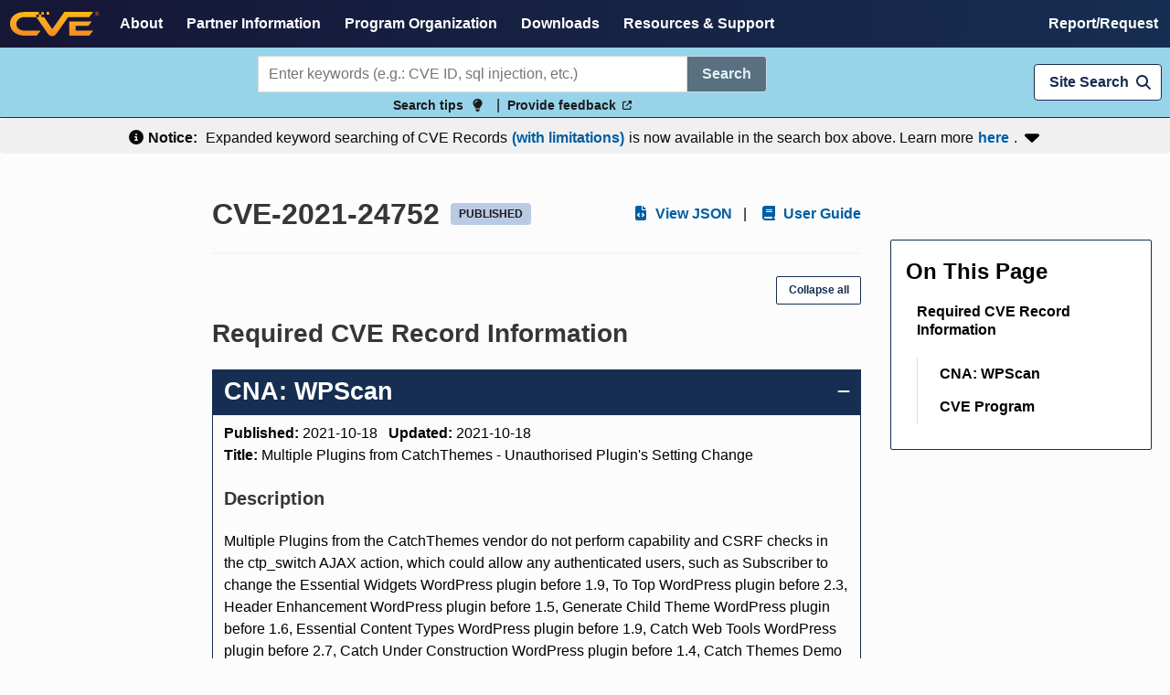

--- FILE ---
content_type: text/html
request_url: https://www.cve.org/CVERecord?id=CVE-2021-24752
body_size: 521
content:
<!DOCTYPE html>
<html lang="en">
  <head>
    <meta charset="utf-8">
    <meta http-equiv="X-UA-Compatible" content="IE=edge">
    <meta name="viewport" content="width=device-width,initial-scale=1.0">
    <link rel="icon" type="image/x-icon" href="/cvePurpleVFavicon.svg">
    <script src="https://cmp.osano.com/AzyhULTdPkqmy4aDN/46057d56-0263-4cca-abac-9adddada4f3b/osano.js"></script>
    <script type="module" crossorigin src="/assets/index-C0Riqur_.js"></script>
    <link rel="stylesheet" crossorigin href="/assets/index-9ZcJ1Icg.css">
  </head>
  <body class="has-navbar-fixed-top">
    <h1 hidden>Common vulnerabilities and Exposures (CVE)</h1>
    <noscript>
      <strong>We're sorry but the CVE Website doesn't work properly without JavaScript enabled. Please enable it to continue.</strong>
    </noscript>
    <div id="app"></div>
  </body>
</html>
